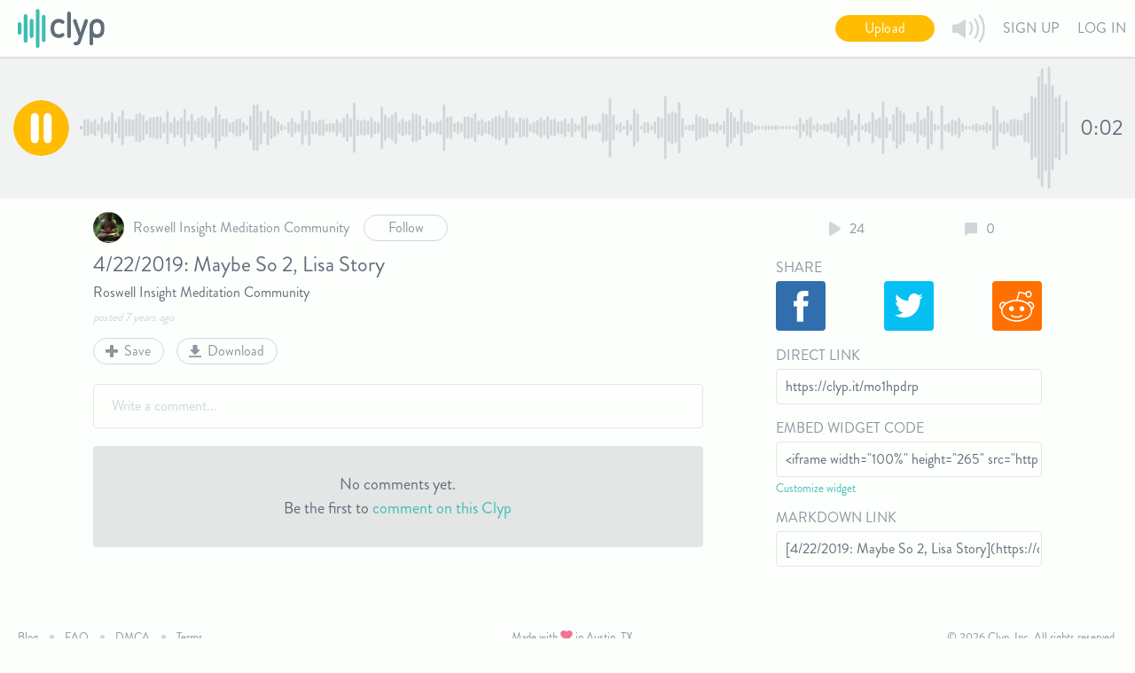

--- FILE ---
content_type: text/html; charset=utf-8
request_url: https://clyp.it/mo1hpdrp
body_size: 11531
content:


<!DOCTYPE html>
<html>
<head>
    

<title>4/22/2019: Maybe So 2, Lisa Story - Clyp</title>

<meta http-equiv="Content-Type" content="text/html; charset=UTF-8"/>
<meta name="viewport" content="width=device-width, initial-scale=1.0, maximum-scale=1.0"/>

<meta name="description" content="Roswell Insight Meditation Community"/>
<meta property="og:description" content="Roswell Insight Meditation Community"/>
<meta property="og:title" content="4/22/2019: Maybe So 2, Lisa Story - Clyp"/>
<meta property="og:image" content="https://static.clyp.it/site/images/logos/clyp-og-1200x630.png"/>
<meta property="og:site_name" content="Clyp"/>
<meta property="og:type" content="website"/>

<link rel="icon" type="image/png" href="https://static.clyp.it/site/images/favicons/apple-touch-icon-precomposed.png">
<link rel="apple-touch-icon" href="https://static.clyp.it/site/images/favicons/apple-touch-icon-60x60.png">
<link rel="apple-touch-icon" sizes="76x76" href="https://static.clyp.it/site/images/favicons/apple-touch-icon-76x76.png">
<link rel="apple-touch-icon" sizes="120x120" href="https://static.clyp.it/site/images/favicons/apple-touch-icon-120x120.png">
<link rel="apple-touch-icon" sizes="144x144" href="https://static.clyp.it/site/images/favicons/apple-touch-icon-144x144.png">
<link rel="apple-touch-icon" sizes="152x152" href="https://static.clyp.it/site/images/favicons/apple-touch-icon-152x152.png">
<link rel="apple-touch-icon" sizes="180x180" href="https://static.clyp.it/site/images/favicons/apple-touch-icon-precomposed.png">

    
    <meta name="twitter:card" content="player">
    <meta name="twitter:site" content="@Clyp_It">
    <meta name="twitter:player" content="https://clyp.it/mo1hpdrp/widget">
    <meta name="twitter:player:width" content="660">
    <meta name="twitter:player:height" content="265">
    <meta name="twitter:image" content="https://static.clyp.it/site/images/logos/clyp-twitter-card-1048x1048.png">

            <link rel="alternate" type="application/json+oembed" href="https://api.clyp.it/oembed?url=https%3a%2f%2fclyp.it%2fmo1hpdrp&amp;format=JSON" title="4/22/2019: Maybe So 2, Lisa Story - Clyp"/>
            <link rel="alternate" type="text/xml+oembed" href="https://api.clyp.it/oembed?url=https%3a%2f%2fclyp.it%2fmo1hpdrp&amp;format=XML" title="4/22/2019: Maybe So 2, Lisa Story - Clyp"/>


    <link href="//static.clyp.it/site/css/clyp-1.0.38.css" rel="stylesheet"/>

    
    <link rel="stylesheet" type="text/css" href="//static.clyp.it/site/css/audio.file.list-1.0.4.css"/>
    <link rel="stylesheet" type="text/css" href="//static.clyp.it/site/css/playerpage-1.0.33.css"/>


    <script async src="https://www.googletagmanager.com/gtag/js?id=G-6V0QHXCPC1"></script>
<script>
    function getGtagConfig() {
        function canUseLocalStorage() {
            var testString = "test";
            try {
                localStorage.setItem(testString, testString);
                localStorage.removeItem(testString);
                return true;
            } catch (e) {
                return false;
            }
        };

        var configInfo = {};

        if (!canUseLocalStorage()) {
            return configInfo;
        }

        var userId = localStorage["userId"];
        if (userId) {
            configInfo.user_id = userId;
        }

        return configInfo;
    };

    window.dataLayer = window.dataLayer || [];
    function gtag() { dataLayer.push(arguments); }
    gtag('js', new Date());
    gtag('config', 'G-6V0QHXCPC1', getGtagConfig());
</script>

</head>
<body>
<div id="page-root">
    <main role="main" id="content">
        



<div id="player-page" style="display: none;" data-bind="visible: !!currentAudioFile()">
<div data-bind="visible: !currentAudioFileDeleted()">
<section>
    <div>
        <div class="soundwave-container">
            <!-- ko 'if': currentAudioFile() -->
            <!-- ko 'with': currentAudioFile() -->
            <div style="display: none;" data-bind="click: togglePlay, css: { 'play-button': $parent.paused(), 'pause-button': !$parent.paused(), 'small': true }, visible: currentSong && !$parent.paused()"></div>
            <div style="display: none;" class="play-button small" data-bind="click: chooseSong, visible: !currentSong() || $parent.paused()"></div>
            <div data-bind="click: soundwaveSeek" class="soundwave-wrapper">
                <svg class="soundwave" data-bind="soundwaveBinding: soundwaveElement"></svg>
            </div>
            <div class="current-time" data-bind="text: playbackTimeLabel(), css: playbackTimeCss()"></div>
            <!-- /ko -->
            <!-- /ko -->
        </div>
    </div>
</section>

<!-- ko with: loginCalloutModel -->
<section style="display: none;" class="primary-callout-section red" data-bind="fadeVisible: showContent">
    <div class="row">
        <div class="columns large-12">
            <div class="callout-content-container">
                <div class="callout-message-container">
                    <div class="caution-icon"></div>
                    <div class="callout-text-container">
                        <div class="callout-text-headline" data-bind="text: calloutHeadline()"></div>
                        <div class="callout-text-subhead">Create an account now to save this Clyp before it expires.</div>
                    </div>
                </div>
                <div class="callout-buttons-container">
                    <button class="button secondary callout-signup-btn" data-bind="click: $root.header.openSignUpModal">Sign Up</button>
                    <div class="callout-signin-container">
                        <span class="callout-signin-text">Already have an account?</span>
                        <span class="callout-signin-btn" data-bind="click: $root.header.openLogInModal">Log in</span>
                    </div>
                </div>
            </div>
        </div>
    </div>
</section>
<!-- /ko -->

<section class="audio-file-section row">
    <div class="file-list-container">
        <div class="row collapse">
            <div class="small-12 large-11 columns">
                <!-- ko 'if': currentAudioFile() -->
                <!-- ko 'with': currentAudioFile() -->
                <ul class="file-list">
                    <li class="file-row">
                        <!-- ko 'if': artworkPictureUrl() -->
                        <img class="file-image" data-bind="attr: { src : artworkPictureUrl }"/>
                        <!-- /ko -->
                        <div class="file-details">
                            <!-- ko 'with': user -->
                            <div class="user-summary-container" data-bind="visible: visible">
                                <a class="user-profile-link" data-bind="attr: { href: publicProfileUrl }">
                                    <img class="user-summary-photo" data-bind="attr: { src : profilePictureUrl }"/>
                                    <span class="user-summary-name" data-bind="text: nameLabel, attr: { title: nameSpanTitleLabel }"></span>
                                </a>
                                <!-- ko 'with': $root.userRelationship -->
                                <button class="button secondary tiny usr-follw-btn" data-bind="text: followButtonText(), css: followButtonCss(), click: toggleOutgoingStatus"></button>
                                <!-- /ko -->
                            </div>
                            <!-- /ko -->
                            <h3 class="audio-file-title" data-bind="text: title"></h3>
                            <!-- ko 'if': description() && description().length > 0 -->
                            <h5 class="description-label" data-bind="text: description"></h5>
                            <!-- /ko -->
                            <div class="upload-date" data-bind="text: uploadDateLabel"></div>
                            <div class="player-buttons-row">
                                <div class="button secondary vote-button" data-bind="visible: voteButtonVisible, click: toggleVote, text: voteCount, css: { 'active' : voteSubmitted() }"></div>
                                <div class="button secondary save-button" data-bind="click: toggleFavorite, text: favoriteButtonLabel, css: { 'active' : favorited() }"></div>
                                <div class="button secondary download-button" data-bind="visible: statusManager().downloadsEnabled, click: handleDownloadClick">
                                    <span>Download</span>
                                </div>
                            </div>
                        </div>
                    </li>
                </ul>
                <!-- ko 'with': authenticationAlertBox -->
                <!-- ko 'if': visible -->
<div class="alert-box" data-bind="css: color">
    <a data-bind="click: openSignUpModal">Create an account</a>&nbsp;or&nbsp;
    <a data-bind="click: openLogInModal">log in</a>&nbsp;
    <div class="alert-text-infinitive" data-bind="text: alertTextInfinitive"></div>
    <div class="dismiss-alert icon" data-bind="click: dismissAlert"></div>
</div>
<!-- /ko -->
                <!-- /ko -->
                <!-- /ko -->
                <!-- /ko -->
            </div>
        </div>
    </div>
    <div class="file-controls">
        <!-- ko with: currentAudioFile() -->
        <div class="counts-and-download-container">
            <div class="listen-count-container">
                <div class="listen-count-item listen-count-icon"></div>
                <div data-bind="text: listenCount" class="listen-count-item"></div>
            </div>
            <div class="comment-count-container" data-bind="visible: statusManager().commentsEnabled">
                <div class="comment-count-item comment-count-icon"></div>
                <div data-bind="text: commentCount" class="comment-count-item"></div>
            </div>
            
        </div>
        <!-- /ko -->
        <!-- ko 'if': currentAudioFile() -->
        <!-- ko 'if': modifiable -->
        <button class="button secondary edit-details-button" style="display: none;" data-bind="click: openPlayerPageEditModal, visible: modifiable">Edit details</button>
        <!-- /ko -->
        <!-- /ko -->
        <div class="edit-share-column" data-bind="with: linkSharingViewModel">
            <div class="sharing-wrapper">
                <!-- ko 'if': !audioFile.statusManager().privateLinkEnabled() -->
                <label class="share-input-label">Share</label>
                <div class="share-tiles">
                    <div data-bind="click: shareOnFacebook" class="facebook-share-tile"></div>
                    <div data-bind="click: shareOnTwitter" class="twitter-share-tile"></div>
                    <div data-bind="click: shareOnReddit" class="reddit-share-tile"></div>
                </div>
                <!-- /ko -->
                <label class="share-input-label">Direct Link</label>
                <input type="text" class="share-input" onclick="this.select();" data-bind="value: audioFile.url()" readonly="readonly"/>
                <!-- ko 'if': embedWidgetCodeVisible() -->
                <label class="share-input-label">Embed Widget Code</label>
                <input type="text" class="share-input" onclick="this.select();" data-bind="value: embedHtml()" readonly="readonly"/>
                <a href="/custom-widget-settings" class="customize-widget-link">Customize widget</a>
                <!-- /ko -->
                <!-- ko 'if': !audioFile.statusManager().privateLinkEnabled() -->
                <label class="share-input-label">Markdown Link</label>
                <input type="text" class="share-input" onclick="this.select();" data-bind="value: markdownLink()" readonly="readonly"/>
                <!-- /ko -->
                <!-- ko 'if': mp3LinkVisible() -->
                <label class="share-input-label">MP3 Link</label>
                <input type="text" class="share-input" onclick="this.select();" data-bind="value: mp3LinkUrl()" readonly="readonly"/>
                <!-- /ko -->
            </div>
        </div>
    </div>
    <div class="comments-section" data-bind="with: commentsViewModel">
        <div class="comments-container row collapse">
    <!-- ko 'if': audioPlayer.currentAudioFile()-->
    <!-- ko 'if': !commentsEnabled()-->
    <div class="small-12 large-11 columns" style="display: none;" data-bind="visible: !commentsEnabled()">
        <div class="comments-alert">
            Comments are disabled for this Clyp.
        </div>
    </div>
    <!-- /ko -->
    <!-- ko 'if': commentsReady() && commentsEnabled() -->
    <div class="small-12 large-11 columns" style="display: none;" data-bind="visible: commentsReady">
        <div class="comment-box-container">
            <div class="comment-box" data-bind="editableComment: pendingComment" tabindex="1" spellcheck="false" contenteditable="true" data-text="Write a comment..."></div>
            <div class="character-count" data-bind="text: commentCharacterCount"></div>
        </div>
        <div class="comment-box-footer">
            <!-- ko 'if': showCommentBoxButtons() -->
            <div class="button tiny tertiary comment-cancel-button" data-bind="click: $root.commentsViewModel.cancelPendingComment">Cancel</div>
            <button class="button tiny primary comment-submit-button" data-bind="click: submitPendingComment">Submit</button>
            <!-- /ko -->
            <!-- ko 'with': rootCommentAuthAlertBox -->
            <!-- ko 'if': visible -->
<div class="alert-box" data-bind="css: color">
    <a data-bind="click: openSignUpModal">Create an account</a>&nbsp;or&nbsp;
    <a data-bind="click: openLogInModal">log in</a>&nbsp;
    <div class="alert-text-infinitive" data-bind="text: alertTextInfinitive"></div>
    <div class="dismiss-alert icon" data-bind="click: dismissAlert"></div>
</div>
<!-- /ko -->
            <!-- /ko -->
        </div>
        <!-- ko 'if': comments().length == 0 -->
        <div class="comments-alert">
            <div>No comments yet.</div>
            <div>
                Be the first to <a href="javascript:document.getElementsByClassName('comment-box')[0].focus()">comment on this Clyp</a>
            </div>
        </div>
        <!-- /ko -->
        <!-- ko 'if': comments().length > 0 -->
        <div class="comments">
            <!-- ko foreach: comments -->
            <div class="comment-with-replies">
                <div class="comment" data-bind="fadeIn: Comment.fadeIn()">
                    <div class="comment-header">
                        <!-- ko 'if': Comment.User.PublicProfileUrl -->
                        <a class="comment-user profile-enabled" data-bind="attr: { href: Comment.User.PublicProfileUrl }">
                            <span><img class="user-profile-pic" data-bind="attr: {src: Comment.User.ProfilePictureUrl}" /></span>
                            <span class="user-name" data-bind="text: $parent.getDisplayName(Comment)"></span>
                        </a>
                        <!-- /ko -->
                        <!-- ko 'if': !Comment.User.PublicProfileUrl -->
                        <div class="comment-user profile-disabled">
                            <span><img class="user-profile-pic" data-bind="attr: {src: Comment.User.ProfilePictureUrl}" /></span>
                            <span class="user-name" title="Private profile" data-bind="text: $parent.getDisplayName(Comment)"></span>
                        </div>
                        <!-- /ko -->
                        <div class="comment-more-dropdown" data-bind="click: $root.commentsViewModel.focusElement">
                            <ul tabindex="-1">
                                <div class="more-dropdown-wrapper">
                                    <!-- ko 'if': Comment.User.UserId != $root.commentsViewModel.userId() -->
                                    <!-- ko 'if': Comment.isReported() -->
                                    <li class="is-reported">Reported</li>
                                    <!-- /ko -->
                                    <!-- ko 'if': !Comment.isReported() -->
                                    <li data-bind="click: $root.commentsViewModel.reportComment">Report</li>
                                    <!-- /ko -->
                                    <!-- /ko -->
                                    <!-- ko 'if': $root.commentsViewModel.canDelete(Comment.User.UserId) -->
                                    <li data-bind="click: $root.commentsViewModel.deleteComment">Delete</li>
                                    <!-- /ko -->
                                </div>
                            </ul>
                        </div>
                    </div>
                    <p class="comment-content" data-bind="text: Comment.Content"></p>
                    <div class="comment-footer">
                        <span class="reply-button" data-bind="click: $root.commentsViewModel.toggleReply"></span>
                        <span class="days-ago" data-bind="text: jQuery.timeago(new Date(Comment.DateCreated))"></span>
                    </div>
                </div>

                <!-- ko 'if': Comment.replyInProgress() -->
                <div class="reply-box-container">
                    <div class="reply-box" data-bind="editableComment: Comment.pendingReply" spellcheck="false" contenteditable="true" data-text="Leave a reply..."> </div>
                    <div class="reply-character-count" data-bind="text: Comment.replyCharacterCount(Comment.pendingReply)"></div>
                </div>
                <div class="reply-box-footer">
                    <div class="button tiny tertiary reply-cancel-button" data-bind="click: $root.commentsViewModel.cancelPendingReply">Cancel</div>
                    <button class="button tiny primary reply-submit-button" data-bind="click: $root.commentsViewModel.submitPendingReply">Submit</button>
                </div>
                <!-- /ko -->
                <!-- ko 'with': Comment.authAlertBox -->
                <!-- ko 'if': visible -->
                <div class="auth-alert-box-wrapper">
                    <!-- ko 'if': visible -->
<div class="alert-box" data-bind="css: color">
    <a data-bind="click: openSignUpModal">Create an account</a>&nbsp;or&nbsp;
    <a data-bind="click: openLogInModal">log in</a>&nbsp;
    <div class="alert-text-infinitive" data-bind="text: alertTextInfinitive"></div>
    <div class="dismiss-alert icon" data-bind="click: dismissAlert"></div>
</div>
<!-- /ko -->
                </div>
                <!-- /ko -->
                <!-- /ko -->
                <!-- ko 'if': Replies -->
                <!-- ko foreach: Replies -->
                <div class="reply" data-bind="fadeIn: fadeIn()">
                    <div class="reply-header">
                        <!-- ko 'if': User.PublicProfileUrl -->
                        <a class="reply-user profile-enabled" data-bind="attr: { href: User.PublicProfileUrl }">
                            <span><img class="user-profile-pic" data-bind="attr: {src: User.ProfilePictureUrl}" /></span>
                            <span class="user-name" data-bind="text: $parents[1].getDisplayName($data)"></span>
                        </a>
                        <!-- /ko -->
                        <!-- ko 'if': !User.PublicProfileUrl -->
                        <div class="reply-user profile-disabled">
                            <span><img class="user-profile-pic" data-bind="attr: {src: User.ProfilePictureUrl}" /></span>
                            <span class="user-name" title="Private profile" data-bind="text: $parents[1].getDisplayName($data)"></span>
                        </div>
                        <!-- /ko -->
                        <div class="reply-more-dropdown" data-bind="click: $root.commentsViewModel.focusElement">
                            <ul tabindex="-1">
                                <div class="more-dropdown-wrapper">
                                    <!-- ko 'if': User.UserId != $root.commentsViewModel.userId() -->
                                    <!-- ko 'if': isReported() -->
                                    <li class="is-reported">Reported</li>
                                    <!-- /ko -->
                                    <!-- ko 'if': !isReported() -->
                                    <li data-bind="click: $root.commentsViewModel.reportReply">Report</li>
                                    <!-- /ko -->
                                    <!-- /ko -->
                                    <!-- ko 'if': $root.commentsViewModel.canDelete(User.UserId) -->
                                    <li data-bind="click: $root.commentsViewModel.deleteReply.bind($parent)">Delete</li>
                                    <!-- /ko -->
                                </div>
                            </ul>
                        </div>
                    </div>
                    <p class="reply-content" data-bind="text: $data.Content"></p>
                    <div class="reply-footer">
                        <div></div>
                        <span class="days-ago" data-bind="text: jQuery.timeago(new Date(DateCreated))"></span>
                    </div>
                </div>
                <!-- ko 'with': $data.authAlertBox -->
                <div class="auth-alert-box-wrapper row-indent">
                    <!-- ko 'if': visible -->
<div class="alert-box" data-bind="css: color">
    <a data-bind="click: openSignUpModal">Create an account</a>&nbsp;or&nbsp;
    <a data-bind="click: openLogInModal">log in</a>&nbsp;
    <div class="alert-text-infinitive" data-bind="text: alertTextInfinitive"></div>
    <div class="dismiss-alert icon" data-bind="click: dismissAlert"></div>
</div>
<!-- /ko -->
                </div>
                <!-- /ko -->
                <!-- /ko -->
                <!-- /ko -->
            </div>
            <!-- /ko -->
        </div>
        <!-- /ko -->
    </div>
    <!-- /ko -->
    <!-- /ko -->
</div>

    </div>
</section>
</div>
<div class="row">
    <div class="columns large-10 large-centered" data-bind="with: currentAudioFile()">
        <!-- ko 'if': statusManager().deleted() -->
<div class="alert-box deleted-audio-file red">
    <div class="alert-text-infinitive" data-bind="text: wrapInDoubleQuotes(title())"></div>&nbsp;has been deleted
    <div class="dismiss-alert text" data-bind="click: undelete">Undo</div>
</div>
<!-- /ko -->
    </div>
</div>
</div>

<div class="remodal edit-details" data-remodal-id="editDetails" data-remodal-options="hashTracking: false, closeOnOutsideClick: false">
    <div class="edit-details-body">
        <!-- ko 'if': !!audioFile()-->
        <div class="default-tabs-content edit-tabs">
            <div>
                <div class="edit-details-cta" data-bind="visible: !canEditAdvancedDetails()">
                    <a data-bind="click: transitionToSignUpModal">Create an account</a>&nbsp;to unlock larger upload limits, downloads and more
                </div>
                <!-- ko 'with': validationVM.textAlertBox -->
                

<!-- ko 'if': visible -->
<div class="alert-box" data-bind="css: color, visible: visible" style="display: none;">
    <div class="alert-text-infinitive" data-bind="text: message"></div>
            <div class="dismiss-alert icon" data-bind="click: dismissAlert, visible: dismissButtonVisible"></div>
    </div>
<!-- /ko -->
                <!-- /ko -->
                <!-- ko 'with': validationVM.authAlertBox -->
                <!-- ko 'if': visible -->
<div class="alert-box" data-bind="css: color">
    <a data-bind="click: openSignUpModal">Create an account</a>&nbsp;or&nbsp;
    <a data-bind="click: openLogInModal">log in</a>&nbsp;
    <div class="alert-text-infinitive" data-bind="text: alertTextInfinitive"></div>
    <div class="dismiss-alert icon" data-bind="click: dismissAlert"></div>
</div>
<!-- /ko -->
                <!-- /ko -->
                <div class="photo-details-wrapper">
                    <div class="photo-container">
                        <!-- ko 'with': audioFile() -->
                        <div class="user-image-upload-container">
                            <!-- ko 'if': !artworkPictureUrl() -->
                            <div class="photo-upload" data-bind="css: { 'border-disabled' : !!artworkPictureUrl() }"></div>
                            <label for="audio-file-artwork-upload">
                                <span class="upload-photo-text">Add photo</span>
                            </label>
                            <!-- /ko -->
                            <!-- ko 'if': artworkPictureUrl() -->
                            <img class="artwork-picture-preview" data-bind="attr: { src : artworkPictureUrl }"/>
                            <div class="delete-artwork-button" data-bind="click: deleteArtworkPicture">Remove photo</div>
                            <!-- /ko -->
                            <label for="audio-file-artwork-upload" data-bind="click: $parent.artworkUploadAuthCheck">
                                <span class="upload-photo-text" data-bind="visible: !!artworkPictureUrl()">Change photo</span>
                            </label>
                            <!-- ko 'if': header.loggedIn() -->
                            <input id="audio-file-artwork-upload" class="hide" type="file" accept="image/*" data-bind="artworkUpload: { audioFile: $data }"/>
                            <!-- /ko -->
                        </div>
                        <!-- /ko -->
                    </div>
                    <div class="details-container">
                        <input class="title-input" maxlength="250" placeholder="Add a title" spellcheck="false" data-bind="value: audioFile().title, valueUpdate:'afterkeydown', css: {'error': validationVM.invalidTitleErrorVisible()}" type="text"/>
                        <textarea class="description-input" maxlength="420" placeholder="Add a description" spellcheck="false" data-bind="value: audioFile().description, valueUpdate:'afterkeydown', editDetailsAutosizeTextarea"></textarea>
                        <div class="edit-mode-bottom">
                            <span data-bind="text: audioFile().descriptionCount" class="description-count"></span>
                        </div>
                    </div>
                </div>
                <div class="advanced-details-wrapper" data-bind="css: { 'content-disabled-wrapper' : !canEditAdvancedDetails() }">
                    <div class="container-content-disabled" data-bind="visible: !canEditAdvancedDetails()"></div>
                    <!-- ko 'with': audioFile().statusManager -->
                    <div class="link-details-container">
                        <!-- ko 'with': $parent.vanityUriVM -->
                        

<input type="text" class="custom-url-path-segment" data-bind="textInput: customizedUriSegment, css: validationCssClass, disable: isInputDisabled(), attr: { placeholder: getPlaceholderText() }" maxlength="100" spellcheck="false"/>
<div class="custom-url-preview-container">
    <strong>Preview:</strong>
    <span class="url-text">clyp.it<!--ko 'text': getPreviewUriPathAndQuery() --><!--/ko--></span>
</div>
                        <!-- /ko -->
                        <span>This Clyp is:</span>
                        <div class="radio-button-wrapper">
                            <input id="public-radio-id" type="radio" name="public-private-status" class="clyp-default-radio" data-bind="checkedValue: false, checked: privateLinkEnabledCheckbox"/>
                            <label for="public-radio-id"><span></span>Public</label>
                        </div>
                        <div class="radio-button-wrapper">
                            <input id="private-radio-id" type="radio" name="public-private-status" class="clyp-default-radio" data-bind="checkedValue: true, checked: privateLinkEnabledCheckbox"/>
                            <label for="private-radio-id"><span></span>Unlisted</label>
                        </div>
                    </div>
                    <div class="checkbox-list-container" data-bind="foreach: getCheckboxList()">
                        <!-- ko 'if': $data -->
<div class="edit-details-checkbox">
    <input data-bind="uniqueId: uniqueIdForPointer, checked: isChecked" type="checkbox" class="clyp-default-checkbox"/>
    <label data-bind="uniqueFor: uniqueIdForPointer" class="edit-details-checkbox-label">
        <span></span><!--ko 'text': nameText --><!--/ko-->
    </label>
    <div data-bind="text: descriptionText()" class="edit-details-checkbox-description"></div>
</div>
<!-- /ko -->
                    </div>
                    <!-- /ko -->
                </div>
            </div>
        </div>
        <!-- /ko -->
        <div class="edit-details-buttons-row">
            <button class="button tertiary tiny red delete" data-bind="click: deleteAudioFile">Delete</button>
            <button class="button primary tiny save" data-bind="click: saveDetails">Save</button>
            <!-- ko 'if': showCancelButton -->
            <button class="button tertiary tiny cancel" data-bind="click: dismissModal">Cancel</button>
            <!-- /ko -->
        </div>
    </div>
    <!-- ko 'with': header -->
    <div class="premium-acct-callout" data-bind="visible: upgradeButtonVisible()">
    <div>
        <a href="/premium-pricing">Upgrade to Plus</a> for larger upload limits, lossless streaming, customized links and more
    </div>
</div>
    <!-- /ko -->
</div>


    </main>


    

<header role="navigation" id="clyp-header">
    <div class="fixed-header">
        <div class="header-content" style="display: none;" data-bind="visible: true">
                <div class="show-for-small-only notifications-nav-action-small" data-bind="visible: loggedIn">
                    <div class="nav-action" data-bind="visible: loggedIn, click: shownotificationMenu">
    <div class="notifications-bell" data-bind="visible: !hasUnacknowledgedNotifications()"></div>
    <div style="display: none;" class="notifications-count-circle" data-bind="visible: hasUnacknowledgedNotifications">
        <div class="notifications-count-number" data-bind="text: notificationCount"></div>
    </div>
</div>
                </div>
            <a class="logo-wrapper" href="/">
                <img src="https://static.clyp.it/site/images/logos/clyp-logo-primary-98x44.svg" class="logo" alt="Clyp logo"/>
            </a>
                <div class="nav-actions show-for-medium">
                        <button class="nav-action button upload-button primary tiny" data-bind="click: openUploadModal">Upload</button>
                    <div class="nav-action" data-bind="click: activateSearchModal, visible: loggedIn">
                        <div class="search-button"></div>
                    </div>
                    <div class="nav-action">
                        <div class="volume-button"></div>
                        <div id="volume-slider-container" class="volume-slider-container">
                            <div class="volume-slider-positioning">
                                <input id="volume-slider" type="text" data-slider="true" data-slider-step="0.05"/>
                            </div>
                        </div>
                    </div>
                    <div class="nav-action" data-bind="visible: loggedIn, click: shownotificationMenu">
    <div class="notifications-bell" data-bind="visible: !hasUnacknowledgedNotifications()"></div>
    <div style="display: none;" class="notifications-count-circle" data-bind="visible: hasUnacknowledgedNotifications">
        <div class="notifications-count-number" data-bind="text: notificationCount"></div>
    </div>
</div>
                    <div class="sign-up nav-action" data-bind="visible: !loggedIn(), click: openSignUpModal">Sign Up</div>
                    <div class="login nav-action" data-bind="visible: !loggedIn(), click: openLogInModal">Log In</div>
                    <div id="logged-in-menu-button" data-bind="click: showUserMenu, visible: loggedIn">
                        <div class="profile-name" data-bind="text: shortDisplayName"></div>
                        <img class="profile-pic" data-bind="attr:{src: profilePictureUrl()}"/>
                    </div>
                </div>
                <div id="menu-button" class="toggle show-for-small-only" data-bind="click: showUserMenu, css: { 'is-open' : userMenuVisible }">
                    <span class="top-bar"></span>
                    <span class="bottom-bar"></span>
                </div>
        </div>
            <ul class="header-menu notification-menu" data-bind="css: {'is-open': notificationMenuVisible}">
                <!-- ko 'foreach': notifications -->
                <li class="header-notification-card" data-bind="click: loadTargetUrl">
                    <img class="header-notification-image" data-bind="attr: { src: imageUrl }"/>
                    <div class="header-notification-text-container">
                        <span class="header-notification-text" data-bind="text: text, css: { 'unacknowledged' : !acknowledged() }"></span>
                        <span class="header-notification-timestamp" data-bind="text: dateCreated"></span>
                    </div>
                </li>
                <!-- /ko -->
                <li class="see-all" data-bind="visible: notifications().length > 0">
                    <a href="/notifications">See all</a>
                </li>
                <li class="header-zero-notifications" data-bind="visible: notifications().length === 0">
                    <span>You don't have any notifications.</span>
                </li>
            </ul>
            <ul class="header-menu" data-bind="css: {'is-open': userMenuVisible}">
                    <li class="show-for-small-only">
                        <button class="button upload-button primary tiny" data-bind="click: openUploadModal">Upload</button>
                    </li>
                <li data-bind="visible: upgradeButtonVisible()">
                    <a class="pro-upgrade pink" href="/premium-pricing">Upgrade</a>
                </li>
                <li data-bind="visible: loggedIn">
                    <a class="profile" data-bind="attr: { href: profilePageUrl }">Profile</a>
                </li>
                <li class="show-for-small-only" data-bind="visible: loggedIn">
                    <a class="profile" data-bind="click: activateSearchModal">Search</a>
                </li>
                <li data-bind="visible: loggedIn">
                    <a class="settings" href="/custom-widget-settings">Widget</a>
                </li>
                <li data-bind="visible: loggedIn">
                    <a class="settings" data-bind="attr: { href: settingsPageUrl }">Settings</a>
                </li>
                <li class="sign-up" data-bind="visible: !loggedIn(), click: openSignUpModal">
                    Sign Up
                </li>
                <li class="login" data-bind="visible: !loggedIn(), click: openLogInModal">
                    Log In
                </li>
                <li data-bind="visible: loggedIn, click: userLogout">
                    <a class="logout">Log Out</a>
                </li>
            </ul>
    </div>
    <div id="fb-root"></div>
</header>

    <footer role="contentinfo">
    <div class="footer-links footer-section">
        <ul class="link-list">
            <li>
                <a href="http://clypblog.tumblr.com">Blog</a>
            </li>
            <li>
                <a href="https://clyp.freshdesk.com/">FAQ</a>
            </li>
            <li>
                <a href="/dmca">DMCA</a>
            </li>
            <li>
                <a href="/terms">Terms</a>
            </li>
        </ul>
    </div>
    <div class="footer-branding footer-section">
        <span>Made with 
            <svg xmlns="http://www.w3.org/2000/svg" xmlns:xlink="http://www.w3.org/1999/xlink" xmlns:sketch="http://www.bohemiancoding.com/sketch/ns" width="14px" height="12px" viewBox="0 0 14 12" version="1.1">
                <title>love</title>
                <g id="Clyp-3.0" stroke="none" stroke-width="1" fill="none" fill-rule="evenodd" sketch:type="MSPage">
                    <g id="homepage" sketch:type="MSArtboardGroup" transform="translate(-708.000000, -1775.000000)" fill="#F27490">
                        <g id="footer" sketch:type="MSLayerGroup" transform="translate(0.000000, 1743.000000)">
                            <g transform="translate(648.000000, 31.000000)" sketch:type="MSShapeGroup">
                                <path d="M65.3652378,11.7535735 C65.7656094,12.1539453 66.2921056,12.3475317 66.817135,12.340932 C67.3421648,12.3482649 67.8686608,12.1539453 68.2697658,11.7535735 L72.580728,7.46460994 C74.0597568,5.98558115 74.0597568,3.58775046 72.580728,2.10872167 C71.1024324,0.630426111 68.7046017,0.630426111 67.2263062,2.10872167 L66.8427999,2.4863617 L66.4636934,2.10872167 C64.9853978,0.630426111 62.5875672,0.630426111 61.1092716,2.10872167 C59.6302428,3.58775046 59.6302428,5.98484791 61.1092716,7.4638767 L65.3652378,11.7535735 Z" id="Shape" />
                            </g>
                        </g>
                    </g>
                </g>
            </svg>    
        in Austin, TX.</span>
    </div>
    <div class="footer-copyright footer-section">
        <span>&copy; 2026 Clyp, Inc. All rights reserved.</span>
    </div>
</footer>
</div>

<div id="uploadRoot">
    <input name="AudioFile" class="upload-input" type="file" accept=".mp3, .ogg, .m4a, .wav, .3gpp, .aiff, .aif" data-bind="audiourUpload: { uploads: 'uploadingFiles', completed: 'completedFiles', headerViewModel: headerViewModel }"/>
</div>

<audio id="nativeAudioPlayer"></audio>

<div style="opacity: 0; visibility: hidden;" id="global-upload-dropzone" data-bind="hidden: hidden, opaque: opaque">
    <div class="dropzone-text" data-bind="text: dropzoneText"></div>
</div>

<div class="remodal user-account" data-remodal-id="signup" data-bind="css: { 'remodal-error-inline': showError() }">
    <button data-remodal-action="close" class="remodal-close"></button>
    <!-- ko 'if': showError() -->
    <div class="modal-error">
        <h6 class="modal-error-text" data-bind="text: errorMessage"></h6>
    </div>
    <!-- /ko -->
    <!-- ko 'if': step() === 'signup' -->
    <div class="fcbk-button" data-bind="click: signupVM.facebookSignup">Sign up with Facebook</div>
    <div class="option-divider">
        <div class="horizontal-line"></div>
        <div class="option-divider-text">
            <div class="option-divider-text-background">or</div>
        </div>
    </div>
    <input type="text" spellcheck="false" placeholder="Name" data-bind="value: signupVM.firstName, css: { 'error' : signupVM.showFirstNameError() }" class="sign-up-name-input"/>
    <input type="email" spellcheck="false" placeholder="Email Address" data-bind="value: signupVM.emailAddress, css: { 'error' : signupVM.showEmailAddressError() }"/>
    <input type="password" placeholder="Password" data-bind="value: signupVM.password, css: { 'error' : signupVM.showPasswordError() }"/>
    <input type="text" spellcheck="false" placeholder="What is 1 and 4 added together?" data-bind="value: signupVM.answerToQuestion" class="sign-up-name-input hide"/>
    <div class="modal-cta-info-wrapper">
        <input type="checkbox" id="email-marketing-enabled" class="clyp-default-checkbox modal-checkbox" data-bind="checked: signupVM.emailMarketingEnabled" />
        <label class="modal-checkbox-label" for="email-marketing-enabled"><span></span>Tell me about Clyp news</label>
    </div>
    <div id="recaptchaWidgetId"></div>
    <p class="modal-text-small">
        By signing up, I agree to Clyp's
        <a href="/terms" target="_blank">Terms of Service</a> and
        <a href="/privacy" target="_blank">Privacy Policy</a>.
    </p>
    <a href="#" class="button modal-button" data-bind="click: signupVM.nativeSignup, css: { 'disabled': signupVM.processingRequest() }">Sign Up</a>
    <p class="modal-bottom-element">
        Already have an account? <a href="#" data-bind="click: setStep.bind($data, 'login')">Log in</a>
    </p>
    <!-- /ko -->
    <!-- ko 'if': step() === 'login' -->
    <div class="fcbk-button" data-bind="click: loginVM.facebookLogin">Log in with Facebook</div>
    <div class="option-divider">
        <div class="horizontal-line"></div>
        <div class="option-divider-text">
            <div class="option-divider-text-background">or</div>
        </div>
    </div>
    <input type="email" spellcheck="false" placeholder="Email Address" data-bind="value: loginVM.emailAddress, css: { 'error' : loginVM.showEmailAddressError() }"/>
    <input type="password" placeholder="Password" data-bind="value: loginVM.password, css: { 'error' : loginVM.showPasswordError() }"/>
    <div class="modal-cta-info-wrapper">
        <input type="checkbox" id="remember-me-enabled" class="clyp-default-checkbox modal-checkbox" data-bind="checked: loginVM.rememberMe" />
        <label class="modal-checkbox-label" for="remember-me-enabled"><span></span>Remember me</label>
        <label class="modal-forgotpassword-link">
            <a href="#" data-bind="click: setStep.bind($data, 'resetpassword')">Forgot password?</a>
        </label>
    </div>
    <a href="#" class="button modal-button" data-bind="click: loginVM.nativeLogin, css: { 'disabled': loginVM.processingRequest() }">Log In</a>
    <p class="modal-bottom-element">
        Don't have an account? <a href="#" data-bind="click: setStep.bind($data, 'signup')">Sign up</a>
    </p>
    <!-- /ko -->
    <!-- ko 'if': step() === 'resetpassword' -->
    <div class="modal-resetpassword-header">
        <h4>Reset Password</h4>
    </div>
    <!-- ko 'if': resetPasswordVM.step() === 'collectEmailAddress' -->
    <p>
        Enter the email address associated with your account,
        and we'll email you a link to reset your password.
    </p>
    <input type="email" spellcheck="false" placeholder="Email Address" data-bind="value: resetPasswordVM.emailAddress, css: { 'error' : resetPasswordVM.showEmailAddressError() }"/>
    <a href="#" class="button modal-button modal-bottom-element" data-bind="click: resetPasswordVM.sendResetLink">Send Reset Link</a>
    <!-- /ko -->
    <!-- ko 'if': resetPasswordVM.step() === 'emailSent' -->
    <p>
        A link to reset your password has been sent to
        <span data-bind="text: resetPasswordVM.emailAddress"></span>,
        if that account exists. The link will expire in 20 minutes.
    </p>
    <a href="#" class="button modal-button modal-bottom-element">Done</a>
    <!-- /ko -->
    <!-- /ko -->
</div>

<div class="remodal account-verification-request" data-remodal-id="account-verification-request" data-remodal-options="hashTracking: false">
    <div class="modal-headline" data-bind="text: headlineText()"></div>
    <div class="modal-text" data-bind="text: subheaderText()"></div>
    <button class="button primary" data-bind="click: sendEmail, css: { 'disabled' : !sendEmailButtonEnabled() }, visible: !unverifiedEmailVM.emailSent()">Send verification email</button>
    <button class="button primary" data-bind="click: close, visible: unverifiedEmailVM.emailSent">Done</button>
</div>

<div class="remodal upload-modal-wrapper" data-remodal-id="uploadModal" data-remodal-options="hashTracking: false, closeOnOutsideClick: true" data-bind="css: { 'remodal-error-inline': !!uploadBoxVm.errorMessage() }">
    <button data-remodal-action="close" class="remodal-close"></button>
    <div class="upload-modal">
        <div>
            <ul class="source-tabs row" data-bind="foreach: tabs">
                <li data-bind="click: $parent.switchTab, text: name, css: {'is-active': $parent.isActiveTab($data), 'tab small-12 columns': true}"></li>
            </ul>
            <!-- ko 'with': uploadBoxVm -->
            <!-- ko 'if': !errorMessage() -->
            <!-- ko 'with': header.uploadStorageVM -->
            <div data-bind="visible: calloutVisible(), css: calloutColor()" class="upload-time-remaining-callout">
    <div data-bind="text: calloutText()"></div>
    <div>
        <a data-bind="text: linkText()" href="/premium-pricing"></a>
        <span data-bind="text: benefitText()"></span>
    </div>
</div>
            <!-- /ko -->
            <!-- /ko -->
            <!-- ko 'if': errorMessage -->
            <div class="alert-box red">
                <div class="alert-text-infinitive" data-bind="text: errorMessage"></div>
                <!-- ko 'if': secondaryErrorType -->
                <a data-bind="click: secondaryErrorCTAClick, text: secondaryErrorCTAText()"></a>
                <div class="alert-text-infinitive" data-bind="text: secondaryErrorMessage()"></div>
                <!-- /ko -->
            </div>
            <!-- /ko -->
            <!-- /ko -->
            <div class="default-tabs-content upload-tabs" data-bind="foreach: tabs">
                <!-- ko 'if': name === 'Upload' -->
                <div class="upload-tab tab" data-bind="css: { 'active': $parent.activeTab() === 'Upload' && name === 'Upload' }">
                    <form class="row file-upload-box" id="file-upload-box" method="post" enctype="multipart/form-data">
                        <div class="upload-zone" data-bind="with: uploadBoxVm, css: { 'disabled': $parent.cursorDisabled() }">
                            <!-- ko 'if': isProcessing() -->
                            <div class="upload-processing-text">Processing ...</div>
                            <!-- /ko -->
                            <!-- ko 'if': fileUploadStep() === 'ready' -->
                            <div class="upload-icon"></div>
                            <div class="upload-text">
                                Drop in an audio file
                                or click to upload
                            </div>
                            <!-- /ko -->
                            <!-- ko 'if': fileUploadStep() === 'failed' -->
                            <div class="upload-error-circle">
                                <img src="//static.clyp.it/site/images/icons/upload-error-icon.svg" alt="Error!"/>
                            </div>
                            <div class="cancel-file-upload-button-container">
                                <div class="cancel-file-upload-button" data-bind="click: startOver">Try again</div>
                            </div>
                            <!-- /ko -->
                            <!-- ko 'if': fileUploadStep() === 'uploading' -->
                            <div class="progress-meter" data-bind="progress: percentUploaded()"></div>
                            <div class="cancel-file-upload-button-container">
                                <div class="cancel-file-upload-button" data-bind="click: abortUpload">Cancel</div>
                            </div>
                            <!-- /ko -->
                        </div>
                    </form>
                    <div class="row terms-clause-wrapper">
                        <div class="terms-clause">
                            By uploading you agree to our <a target="_blank" href="/terms">Terms</a>
                        </div>
                    </div>
                </div>
                <!-- /ko -->
                <!-- ko 'if': name === 'Record' -->
<div class="record-tab tab" data-bind="with: $parent.recordVm, visible: $parent.recordVm.clientCanRecordInBrowser(), css: { 'active': $parent.activeTab() === 'Record' && name === 'Record' }">
    <section class="web-recorder-section">
        <div class="web-recorder-wrapper">
            <div class="web-recorder-centered-content">
                <div class="top-section" data-bind="">
                    <div class="playback-count" data-bind="text: currentPositionText, visible: showRecorderTime()"></div>
                    <div class="upload-progress-text" data-bind="visible: webRecordingUploadInProgress(), text: uploadProcessingText"></div>
                    <div class="upload-failed-text" data-bind="visible: uploadFailed()">Upload failed</div>
                    <div class="upload-success-logo" data-bind="visible: uploadsucceeded()">
                        <a target="_blank" href="/">
                            <img src="https://static.clyp.it/site/images/logos/clyp-logo-primary-98x44.svg" class="logo" alt="Clyp logo"/>
                        </a>
                    </div>
                </div>
                <div class="middle-section">
                    <div class="record-button" data-bind="click: startRecording, visible: startRecordButtonVisible()"></div>
                    <div class="stop-record-button" data-bind="click: stopRecording, visible: stopRecordButtonVisible()"></div>
                    <div class="play-button large" data-bind="click: play, visible: playPreviewButtonVisible()"></div>
                    <div class="pause-button large" data-bind="click: pause, visible: pausePreviewButtonVisible()"></div>
                    <div class="progress-meter" data-bind="progress: uploadBox.percentUploaded(), visible: webRecordingUploadInProgress()"></div>
                    <div class="upload-error-circle" data-bind="visible: uploadFailed()">
                        <img src="https://static.clyp.it/site/images/icons/upload-error-icon.svg" alt="Error!"/>
                    </div>
                    <div class="upload-success-content" data-bind="visible: uploadsucceeded()">
                        <h2 class="upload-success-text">Upload successful!</h2>
                        <h4 class="upload-success-subtext">Copy the link below to share your Clyp</h4>
                        <input class="upload-url" type="text" onclick="this.select();" data-bind="value: playerPageUrl()" readonly="readonly"/>
                    </div>
                </div>
                <div class="bottom-section">
                    <div class="web-recorder-terms" data-bind="visible: tosVisible()">
                        By recording you agree to our <a target="_blank" href="/terms">Terms</a>
                    </div>
                    <div class="upload-buttons" data-bind="visible: uploadButtonsVisible()">
                        <button class="discard-button" data-bind="click: retry">Discard</button>
                        <button class="button tiny primary" data-bind="click: upload">Upload</button>
                    </div>
                    <div>
                        <div class="web-recorder-text-button" data-bind="click: uploadBox.abortUpload, visible: webRecordingUploadInProgress()">Cancel</div>
                        <div class="web-recorder-text-button" data-bind="click: retry, visible: uploadFailed()">Try again</div>
                        <a data-bind="visible: uploadsucceeded(), click: retry">Record something else</a>
                    </div>
                </div>
            </div>
            <audio id="webRecorderPlayback"></audio>
        </div>
    </section>
</div>
<!-- /ko -->
            </div>
        </div>
    </div>
</div>

<div id="search-container" class="search-container" tabindex="0" data-bind="style: { display: isActivated() ? 'block' : 'none' }">
    <div class="search-modal">
        <header class="search-bar">
            <form id="search-form" class="search-form">
                <label for="search-input">
                    <svg widh="20" height="20" viewBox="0 0 28 20">
                        <path d="M17.5 17.5L14.5834 14.5833M16.6667 9.58333C16.6667 13.4954 13.4954 16.6667 9.58333 16.6667C5.67132 16.6667 2.5 13.4954 2.5 9.58333C2.5 5.67132 5.67132 2.5 9.58333 2.5C13.4954 2.5 16.6667 5.67132 16.6667 9.58333Z" stroke="#717680" fill="none" stroke-width="1.66667" stroke-linecap="round" stroke-linejoin="round"></path>
                    </svg>
                </label>
                <input id="search-input"
                       class="search-input"
                       autocomplete="off"
                       autocorrect="off"
                       autocapitalize="off"
                       enterkeyhint="search"
                       spellcheck="false"
                       placeholder="Search"
                       maxlength="100"
                       type="search"
                       value=""
                       data-bind="textInput: inputQuery, hasFocus: hasFocus" />
                <button type="reset" title="Reset" class="search-reset">
                    <span style="color: #717680; transform: scale(0.85);" data-bind="html: metaKeyPrefix + 'K'"></span>
                </button>
            </form>
        </header>

        <div class="search-dropdown" data-bind="style: { display: results().length > 0 ? 'block' : 'none' }">
            <ul class="search-list"
                data-bind="template: { name: 'search-result-item', foreach: results }"></ul>
        </div>
    </div>
</div>

<script type="text/html" id="search-result-item">
    <a data-bind="attr: {
        href: Url,
        class: EmptyState ? 'search-hit-empty' : 'search-hit'
      }">
        <div class="search-hit-container">
            <div class="search-hit-icon" data-bind="visible: !EmptyState"></div>
            <div class="search-hit-content-wrapper">
                <span class="search-hit-title" data-bind="html: Title"></span>
                <span class="search-duration" data-bind="html: DurationString"></span>
            </div>
        </div>
    </a>
</script>


    <script src="//static.clyp.it/site/js/global-1.0.87.js"></script>
<script src="https://www.google.com/recaptcha/api.js?render=explicit" async defer></script>

<script>
    var recaptchaWidget;
    var bootstrapData = {
        'siteUrl': 'https://clyp.it/',
        'apiUrl': 'https://api.clyp.it/',
        'uploadUrl': 'https://upload.clyp.it/',
        'facebookApplicationId': '433028836814478',
        'soundwaveUrl': 'https://soundwave.clyp.it/',
        'vanityUriRegex': "^[a-z_0-9-]{3,100}$",
        'autoplay': false
    };

    var headerViewModel = new HeaderViewModel(bootstrapData);
    ko.applyBindings(headerViewModel, document.getElementById('clyp-header'));
</script>
<script>
    var uploadBoxVm = new UploadBoxViewModel(headerViewModel);
    var recordVm = new RecordInBrowserViewModel(headerViewModel, uploadBoxVm);

    $(function() {
        var remodalWrapper = $.remodal.lookup[$('[data-remodal-id=signup]').data('remodal')];
        var remodalElement = document.getElementsByClassName('remodal user-account')[0];

        var modalVm = new ModalViewModel(bootstrapData, headerViewModel, remodalWrapper, $(remodalElement));
        ko.applyBindings(modalVm, remodalElement);

        var accountVerificationModalWrapper = $.remodal.lookup[$('[data-remodal-id=account-verification-request]').data('remodal')];
        var accountVerificationModalElement = document.getElementsByClassName('remodal account-verification-request')[0];
        var accountVerificationModalVM = new AccountVerificationRequestModalViewModel(
            headerViewModel,
            accountVerificationModalWrapper);
        ko.applyBindings(accountVerificationModalVM, accountVerificationModalElement);
        headerViewModel.accountVerificationModalVM = accountVerificationModalVM;

        var remodalUploadModalWrapper = $.remodal.lookup[$('[data-remodal-id=uploadModal]').data('remodal')];
        var remodalUploadModalElement = document.getElementsByClassName('upload-modal-wrapper')[0];

        var uploadModalVM = new UploadModalViewModel(bootstrapData,
            remodalUploadModalWrapper,
            uploadBoxVm,
            recordVm,
            true);
        ko.applyBindings(uploadModalVM, remodalUploadModalElement);

        headerViewModel.uploadModalVM = uploadModalVM;

        ko.applyBindings(uploadBoxVm, document.getElementById('uploadRoot'));

        var dropzoneElement = document.querySelector("#global-upload-dropzone");
        var globalDropzoneVM = new GlobalAudioFileUploadDropzone(dropzoneElement, headerViewModel, uploadBoxVm);
        ko.applyBindings(globalDropzoneVM, dropzoneElement);

        const svm = new SearchViewModel(bootstrapData.apiUrl + "me/search", bootstrapData.siteUrl + "search", headerViewModel);
        svm.initialize();
        headerViewModel.activateSearchModal = function () {
            svm.activateSearch();
        };
    });
</script>


    <script>
        $(function() {
            var remodalEditDetailsWrapper = $.remodal.lookup[$('[data-remodal-id=editDetails]').data('remodal')];
            var remodalEditDetailsElement = document.getElementsByClassName('remodal edit-details')[0];

            var modalEditDetailsVM = new
                EditAudioFileDetailsViewModel(remodalEditDetailsWrapper, headerViewModel);
            ko.applyBindings(modalEditDetailsVM, remodalEditDetailsElement);

            bootstrapData["autoplay"] = true;
            var audioFileId = "mo1hpdrp";
            var pageUrl = "https://clyp.it/mo1hpdrp";
            var wavStreamUrl = null;
            var pageLoader = new PlayerPageLoader(bootstrapData, headerViewModel, audioFileId, pageUrl, wavStreamUrl, modalEditDetailsVM);

            var commentsViewModel = new CommentsViewModel(bootstrapData, pageLoader.audioPlayerViewModel, headerViewModel);

            pageLoader.audioPlayerViewModel.commentsViewModel = commentsViewModel;

            var loginCalloutInitializer = {
                loggedIn: headerViewModel.loggedIn,
                audioFileId: audioFileId,
                recentUploadsManager: headerViewModel.recentUploadsManager,
                facebookLoginHandler: headerViewModel.facebookLogin,
                authenticatedRequestHandler: headerViewModel.handleAuthenticatedRequest,
                audioPlayerViewModel: pageLoader.audioPlayerViewModel,
                apiUrl: pageLoader.apiUrl
            };
            var loginCalloutModel = new LoginCalloutModel(loginCalloutInitializer);
            pageLoader.audioPlayerViewModel.loginCalloutModel = loginCalloutModel;

            headerViewModel.showAuthenticatedTemplateCallback = loginCalloutModel.attemptAudioFileReclamation;
            headerViewModel.pageLoadErrorCallback = headerViewModel.replaceWithErrorPage;

            ko.applyBindings(pageLoader.audioPlayerViewModel, document.getElementById("player-page"));
        });
    </script>

</body>
</html>